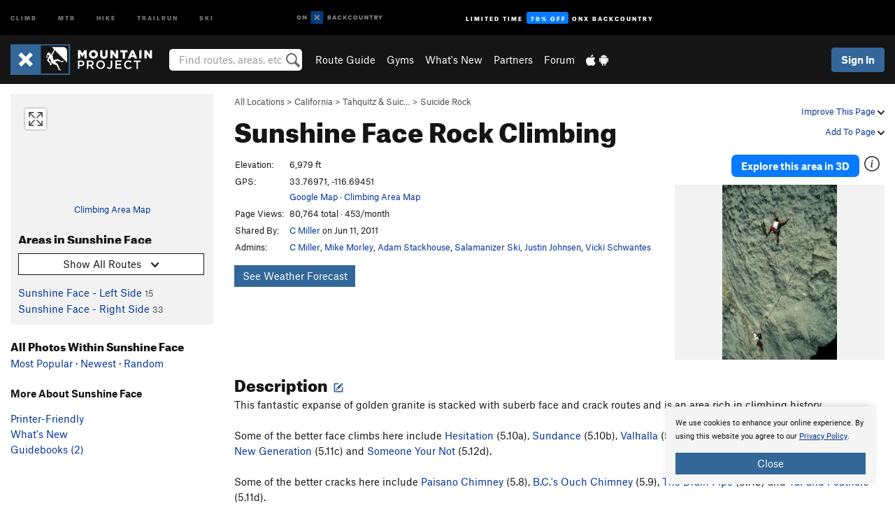

--- FILE ---
content_type: text/html; charset=utf-8
request_url: https://www.google.com/recaptcha/enterprise/anchor?ar=1&k=6LdFNV0jAAAAAJb9kqjVRGnzoAzDwSuJU1LLcyLn&co=aHR0cHM6Ly93d3cubW91bnRhaW5wcm9qZWN0LmNvbTo0NDM.&hl=en&v=N67nZn4AqZkNcbeMu4prBgzg&size=invisible&anchor-ms=20000&execute-ms=30000&cb=cg90app6lg5q
body_size: 49530
content:
<!DOCTYPE HTML><html dir="ltr" lang="en"><head><meta http-equiv="Content-Type" content="text/html; charset=UTF-8">
<meta http-equiv="X-UA-Compatible" content="IE=edge">
<title>reCAPTCHA</title>
<style type="text/css">
/* cyrillic-ext */
@font-face {
  font-family: 'Roboto';
  font-style: normal;
  font-weight: 400;
  font-stretch: 100%;
  src: url(//fonts.gstatic.com/s/roboto/v48/KFO7CnqEu92Fr1ME7kSn66aGLdTylUAMa3GUBHMdazTgWw.woff2) format('woff2');
  unicode-range: U+0460-052F, U+1C80-1C8A, U+20B4, U+2DE0-2DFF, U+A640-A69F, U+FE2E-FE2F;
}
/* cyrillic */
@font-face {
  font-family: 'Roboto';
  font-style: normal;
  font-weight: 400;
  font-stretch: 100%;
  src: url(//fonts.gstatic.com/s/roboto/v48/KFO7CnqEu92Fr1ME7kSn66aGLdTylUAMa3iUBHMdazTgWw.woff2) format('woff2');
  unicode-range: U+0301, U+0400-045F, U+0490-0491, U+04B0-04B1, U+2116;
}
/* greek-ext */
@font-face {
  font-family: 'Roboto';
  font-style: normal;
  font-weight: 400;
  font-stretch: 100%;
  src: url(//fonts.gstatic.com/s/roboto/v48/KFO7CnqEu92Fr1ME7kSn66aGLdTylUAMa3CUBHMdazTgWw.woff2) format('woff2');
  unicode-range: U+1F00-1FFF;
}
/* greek */
@font-face {
  font-family: 'Roboto';
  font-style: normal;
  font-weight: 400;
  font-stretch: 100%;
  src: url(//fonts.gstatic.com/s/roboto/v48/KFO7CnqEu92Fr1ME7kSn66aGLdTylUAMa3-UBHMdazTgWw.woff2) format('woff2');
  unicode-range: U+0370-0377, U+037A-037F, U+0384-038A, U+038C, U+038E-03A1, U+03A3-03FF;
}
/* math */
@font-face {
  font-family: 'Roboto';
  font-style: normal;
  font-weight: 400;
  font-stretch: 100%;
  src: url(//fonts.gstatic.com/s/roboto/v48/KFO7CnqEu92Fr1ME7kSn66aGLdTylUAMawCUBHMdazTgWw.woff2) format('woff2');
  unicode-range: U+0302-0303, U+0305, U+0307-0308, U+0310, U+0312, U+0315, U+031A, U+0326-0327, U+032C, U+032F-0330, U+0332-0333, U+0338, U+033A, U+0346, U+034D, U+0391-03A1, U+03A3-03A9, U+03B1-03C9, U+03D1, U+03D5-03D6, U+03F0-03F1, U+03F4-03F5, U+2016-2017, U+2034-2038, U+203C, U+2040, U+2043, U+2047, U+2050, U+2057, U+205F, U+2070-2071, U+2074-208E, U+2090-209C, U+20D0-20DC, U+20E1, U+20E5-20EF, U+2100-2112, U+2114-2115, U+2117-2121, U+2123-214F, U+2190, U+2192, U+2194-21AE, U+21B0-21E5, U+21F1-21F2, U+21F4-2211, U+2213-2214, U+2216-22FF, U+2308-230B, U+2310, U+2319, U+231C-2321, U+2336-237A, U+237C, U+2395, U+239B-23B7, U+23D0, U+23DC-23E1, U+2474-2475, U+25AF, U+25B3, U+25B7, U+25BD, U+25C1, U+25CA, U+25CC, U+25FB, U+266D-266F, U+27C0-27FF, U+2900-2AFF, U+2B0E-2B11, U+2B30-2B4C, U+2BFE, U+3030, U+FF5B, U+FF5D, U+1D400-1D7FF, U+1EE00-1EEFF;
}
/* symbols */
@font-face {
  font-family: 'Roboto';
  font-style: normal;
  font-weight: 400;
  font-stretch: 100%;
  src: url(//fonts.gstatic.com/s/roboto/v48/KFO7CnqEu92Fr1ME7kSn66aGLdTylUAMaxKUBHMdazTgWw.woff2) format('woff2');
  unicode-range: U+0001-000C, U+000E-001F, U+007F-009F, U+20DD-20E0, U+20E2-20E4, U+2150-218F, U+2190, U+2192, U+2194-2199, U+21AF, U+21E6-21F0, U+21F3, U+2218-2219, U+2299, U+22C4-22C6, U+2300-243F, U+2440-244A, U+2460-24FF, U+25A0-27BF, U+2800-28FF, U+2921-2922, U+2981, U+29BF, U+29EB, U+2B00-2BFF, U+4DC0-4DFF, U+FFF9-FFFB, U+10140-1018E, U+10190-1019C, U+101A0, U+101D0-101FD, U+102E0-102FB, U+10E60-10E7E, U+1D2C0-1D2D3, U+1D2E0-1D37F, U+1F000-1F0FF, U+1F100-1F1AD, U+1F1E6-1F1FF, U+1F30D-1F30F, U+1F315, U+1F31C, U+1F31E, U+1F320-1F32C, U+1F336, U+1F378, U+1F37D, U+1F382, U+1F393-1F39F, U+1F3A7-1F3A8, U+1F3AC-1F3AF, U+1F3C2, U+1F3C4-1F3C6, U+1F3CA-1F3CE, U+1F3D4-1F3E0, U+1F3ED, U+1F3F1-1F3F3, U+1F3F5-1F3F7, U+1F408, U+1F415, U+1F41F, U+1F426, U+1F43F, U+1F441-1F442, U+1F444, U+1F446-1F449, U+1F44C-1F44E, U+1F453, U+1F46A, U+1F47D, U+1F4A3, U+1F4B0, U+1F4B3, U+1F4B9, U+1F4BB, U+1F4BF, U+1F4C8-1F4CB, U+1F4D6, U+1F4DA, U+1F4DF, U+1F4E3-1F4E6, U+1F4EA-1F4ED, U+1F4F7, U+1F4F9-1F4FB, U+1F4FD-1F4FE, U+1F503, U+1F507-1F50B, U+1F50D, U+1F512-1F513, U+1F53E-1F54A, U+1F54F-1F5FA, U+1F610, U+1F650-1F67F, U+1F687, U+1F68D, U+1F691, U+1F694, U+1F698, U+1F6AD, U+1F6B2, U+1F6B9-1F6BA, U+1F6BC, U+1F6C6-1F6CF, U+1F6D3-1F6D7, U+1F6E0-1F6EA, U+1F6F0-1F6F3, U+1F6F7-1F6FC, U+1F700-1F7FF, U+1F800-1F80B, U+1F810-1F847, U+1F850-1F859, U+1F860-1F887, U+1F890-1F8AD, U+1F8B0-1F8BB, U+1F8C0-1F8C1, U+1F900-1F90B, U+1F93B, U+1F946, U+1F984, U+1F996, U+1F9E9, U+1FA00-1FA6F, U+1FA70-1FA7C, U+1FA80-1FA89, U+1FA8F-1FAC6, U+1FACE-1FADC, U+1FADF-1FAE9, U+1FAF0-1FAF8, U+1FB00-1FBFF;
}
/* vietnamese */
@font-face {
  font-family: 'Roboto';
  font-style: normal;
  font-weight: 400;
  font-stretch: 100%;
  src: url(//fonts.gstatic.com/s/roboto/v48/KFO7CnqEu92Fr1ME7kSn66aGLdTylUAMa3OUBHMdazTgWw.woff2) format('woff2');
  unicode-range: U+0102-0103, U+0110-0111, U+0128-0129, U+0168-0169, U+01A0-01A1, U+01AF-01B0, U+0300-0301, U+0303-0304, U+0308-0309, U+0323, U+0329, U+1EA0-1EF9, U+20AB;
}
/* latin-ext */
@font-face {
  font-family: 'Roboto';
  font-style: normal;
  font-weight: 400;
  font-stretch: 100%;
  src: url(//fonts.gstatic.com/s/roboto/v48/KFO7CnqEu92Fr1ME7kSn66aGLdTylUAMa3KUBHMdazTgWw.woff2) format('woff2');
  unicode-range: U+0100-02BA, U+02BD-02C5, U+02C7-02CC, U+02CE-02D7, U+02DD-02FF, U+0304, U+0308, U+0329, U+1D00-1DBF, U+1E00-1E9F, U+1EF2-1EFF, U+2020, U+20A0-20AB, U+20AD-20C0, U+2113, U+2C60-2C7F, U+A720-A7FF;
}
/* latin */
@font-face {
  font-family: 'Roboto';
  font-style: normal;
  font-weight: 400;
  font-stretch: 100%;
  src: url(//fonts.gstatic.com/s/roboto/v48/KFO7CnqEu92Fr1ME7kSn66aGLdTylUAMa3yUBHMdazQ.woff2) format('woff2');
  unicode-range: U+0000-00FF, U+0131, U+0152-0153, U+02BB-02BC, U+02C6, U+02DA, U+02DC, U+0304, U+0308, U+0329, U+2000-206F, U+20AC, U+2122, U+2191, U+2193, U+2212, U+2215, U+FEFF, U+FFFD;
}
/* cyrillic-ext */
@font-face {
  font-family: 'Roboto';
  font-style: normal;
  font-weight: 500;
  font-stretch: 100%;
  src: url(//fonts.gstatic.com/s/roboto/v48/KFO7CnqEu92Fr1ME7kSn66aGLdTylUAMa3GUBHMdazTgWw.woff2) format('woff2');
  unicode-range: U+0460-052F, U+1C80-1C8A, U+20B4, U+2DE0-2DFF, U+A640-A69F, U+FE2E-FE2F;
}
/* cyrillic */
@font-face {
  font-family: 'Roboto';
  font-style: normal;
  font-weight: 500;
  font-stretch: 100%;
  src: url(//fonts.gstatic.com/s/roboto/v48/KFO7CnqEu92Fr1ME7kSn66aGLdTylUAMa3iUBHMdazTgWw.woff2) format('woff2');
  unicode-range: U+0301, U+0400-045F, U+0490-0491, U+04B0-04B1, U+2116;
}
/* greek-ext */
@font-face {
  font-family: 'Roboto';
  font-style: normal;
  font-weight: 500;
  font-stretch: 100%;
  src: url(//fonts.gstatic.com/s/roboto/v48/KFO7CnqEu92Fr1ME7kSn66aGLdTylUAMa3CUBHMdazTgWw.woff2) format('woff2');
  unicode-range: U+1F00-1FFF;
}
/* greek */
@font-face {
  font-family: 'Roboto';
  font-style: normal;
  font-weight: 500;
  font-stretch: 100%;
  src: url(//fonts.gstatic.com/s/roboto/v48/KFO7CnqEu92Fr1ME7kSn66aGLdTylUAMa3-UBHMdazTgWw.woff2) format('woff2');
  unicode-range: U+0370-0377, U+037A-037F, U+0384-038A, U+038C, U+038E-03A1, U+03A3-03FF;
}
/* math */
@font-face {
  font-family: 'Roboto';
  font-style: normal;
  font-weight: 500;
  font-stretch: 100%;
  src: url(//fonts.gstatic.com/s/roboto/v48/KFO7CnqEu92Fr1ME7kSn66aGLdTylUAMawCUBHMdazTgWw.woff2) format('woff2');
  unicode-range: U+0302-0303, U+0305, U+0307-0308, U+0310, U+0312, U+0315, U+031A, U+0326-0327, U+032C, U+032F-0330, U+0332-0333, U+0338, U+033A, U+0346, U+034D, U+0391-03A1, U+03A3-03A9, U+03B1-03C9, U+03D1, U+03D5-03D6, U+03F0-03F1, U+03F4-03F5, U+2016-2017, U+2034-2038, U+203C, U+2040, U+2043, U+2047, U+2050, U+2057, U+205F, U+2070-2071, U+2074-208E, U+2090-209C, U+20D0-20DC, U+20E1, U+20E5-20EF, U+2100-2112, U+2114-2115, U+2117-2121, U+2123-214F, U+2190, U+2192, U+2194-21AE, U+21B0-21E5, U+21F1-21F2, U+21F4-2211, U+2213-2214, U+2216-22FF, U+2308-230B, U+2310, U+2319, U+231C-2321, U+2336-237A, U+237C, U+2395, U+239B-23B7, U+23D0, U+23DC-23E1, U+2474-2475, U+25AF, U+25B3, U+25B7, U+25BD, U+25C1, U+25CA, U+25CC, U+25FB, U+266D-266F, U+27C0-27FF, U+2900-2AFF, U+2B0E-2B11, U+2B30-2B4C, U+2BFE, U+3030, U+FF5B, U+FF5D, U+1D400-1D7FF, U+1EE00-1EEFF;
}
/* symbols */
@font-face {
  font-family: 'Roboto';
  font-style: normal;
  font-weight: 500;
  font-stretch: 100%;
  src: url(//fonts.gstatic.com/s/roboto/v48/KFO7CnqEu92Fr1ME7kSn66aGLdTylUAMaxKUBHMdazTgWw.woff2) format('woff2');
  unicode-range: U+0001-000C, U+000E-001F, U+007F-009F, U+20DD-20E0, U+20E2-20E4, U+2150-218F, U+2190, U+2192, U+2194-2199, U+21AF, U+21E6-21F0, U+21F3, U+2218-2219, U+2299, U+22C4-22C6, U+2300-243F, U+2440-244A, U+2460-24FF, U+25A0-27BF, U+2800-28FF, U+2921-2922, U+2981, U+29BF, U+29EB, U+2B00-2BFF, U+4DC0-4DFF, U+FFF9-FFFB, U+10140-1018E, U+10190-1019C, U+101A0, U+101D0-101FD, U+102E0-102FB, U+10E60-10E7E, U+1D2C0-1D2D3, U+1D2E0-1D37F, U+1F000-1F0FF, U+1F100-1F1AD, U+1F1E6-1F1FF, U+1F30D-1F30F, U+1F315, U+1F31C, U+1F31E, U+1F320-1F32C, U+1F336, U+1F378, U+1F37D, U+1F382, U+1F393-1F39F, U+1F3A7-1F3A8, U+1F3AC-1F3AF, U+1F3C2, U+1F3C4-1F3C6, U+1F3CA-1F3CE, U+1F3D4-1F3E0, U+1F3ED, U+1F3F1-1F3F3, U+1F3F5-1F3F7, U+1F408, U+1F415, U+1F41F, U+1F426, U+1F43F, U+1F441-1F442, U+1F444, U+1F446-1F449, U+1F44C-1F44E, U+1F453, U+1F46A, U+1F47D, U+1F4A3, U+1F4B0, U+1F4B3, U+1F4B9, U+1F4BB, U+1F4BF, U+1F4C8-1F4CB, U+1F4D6, U+1F4DA, U+1F4DF, U+1F4E3-1F4E6, U+1F4EA-1F4ED, U+1F4F7, U+1F4F9-1F4FB, U+1F4FD-1F4FE, U+1F503, U+1F507-1F50B, U+1F50D, U+1F512-1F513, U+1F53E-1F54A, U+1F54F-1F5FA, U+1F610, U+1F650-1F67F, U+1F687, U+1F68D, U+1F691, U+1F694, U+1F698, U+1F6AD, U+1F6B2, U+1F6B9-1F6BA, U+1F6BC, U+1F6C6-1F6CF, U+1F6D3-1F6D7, U+1F6E0-1F6EA, U+1F6F0-1F6F3, U+1F6F7-1F6FC, U+1F700-1F7FF, U+1F800-1F80B, U+1F810-1F847, U+1F850-1F859, U+1F860-1F887, U+1F890-1F8AD, U+1F8B0-1F8BB, U+1F8C0-1F8C1, U+1F900-1F90B, U+1F93B, U+1F946, U+1F984, U+1F996, U+1F9E9, U+1FA00-1FA6F, U+1FA70-1FA7C, U+1FA80-1FA89, U+1FA8F-1FAC6, U+1FACE-1FADC, U+1FADF-1FAE9, U+1FAF0-1FAF8, U+1FB00-1FBFF;
}
/* vietnamese */
@font-face {
  font-family: 'Roboto';
  font-style: normal;
  font-weight: 500;
  font-stretch: 100%;
  src: url(//fonts.gstatic.com/s/roboto/v48/KFO7CnqEu92Fr1ME7kSn66aGLdTylUAMa3OUBHMdazTgWw.woff2) format('woff2');
  unicode-range: U+0102-0103, U+0110-0111, U+0128-0129, U+0168-0169, U+01A0-01A1, U+01AF-01B0, U+0300-0301, U+0303-0304, U+0308-0309, U+0323, U+0329, U+1EA0-1EF9, U+20AB;
}
/* latin-ext */
@font-face {
  font-family: 'Roboto';
  font-style: normal;
  font-weight: 500;
  font-stretch: 100%;
  src: url(//fonts.gstatic.com/s/roboto/v48/KFO7CnqEu92Fr1ME7kSn66aGLdTylUAMa3KUBHMdazTgWw.woff2) format('woff2');
  unicode-range: U+0100-02BA, U+02BD-02C5, U+02C7-02CC, U+02CE-02D7, U+02DD-02FF, U+0304, U+0308, U+0329, U+1D00-1DBF, U+1E00-1E9F, U+1EF2-1EFF, U+2020, U+20A0-20AB, U+20AD-20C0, U+2113, U+2C60-2C7F, U+A720-A7FF;
}
/* latin */
@font-face {
  font-family: 'Roboto';
  font-style: normal;
  font-weight: 500;
  font-stretch: 100%;
  src: url(//fonts.gstatic.com/s/roboto/v48/KFO7CnqEu92Fr1ME7kSn66aGLdTylUAMa3yUBHMdazQ.woff2) format('woff2');
  unicode-range: U+0000-00FF, U+0131, U+0152-0153, U+02BB-02BC, U+02C6, U+02DA, U+02DC, U+0304, U+0308, U+0329, U+2000-206F, U+20AC, U+2122, U+2191, U+2193, U+2212, U+2215, U+FEFF, U+FFFD;
}
/* cyrillic-ext */
@font-face {
  font-family: 'Roboto';
  font-style: normal;
  font-weight: 900;
  font-stretch: 100%;
  src: url(//fonts.gstatic.com/s/roboto/v48/KFO7CnqEu92Fr1ME7kSn66aGLdTylUAMa3GUBHMdazTgWw.woff2) format('woff2');
  unicode-range: U+0460-052F, U+1C80-1C8A, U+20B4, U+2DE0-2DFF, U+A640-A69F, U+FE2E-FE2F;
}
/* cyrillic */
@font-face {
  font-family: 'Roboto';
  font-style: normal;
  font-weight: 900;
  font-stretch: 100%;
  src: url(//fonts.gstatic.com/s/roboto/v48/KFO7CnqEu92Fr1ME7kSn66aGLdTylUAMa3iUBHMdazTgWw.woff2) format('woff2');
  unicode-range: U+0301, U+0400-045F, U+0490-0491, U+04B0-04B1, U+2116;
}
/* greek-ext */
@font-face {
  font-family: 'Roboto';
  font-style: normal;
  font-weight: 900;
  font-stretch: 100%;
  src: url(//fonts.gstatic.com/s/roboto/v48/KFO7CnqEu92Fr1ME7kSn66aGLdTylUAMa3CUBHMdazTgWw.woff2) format('woff2');
  unicode-range: U+1F00-1FFF;
}
/* greek */
@font-face {
  font-family: 'Roboto';
  font-style: normal;
  font-weight: 900;
  font-stretch: 100%;
  src: url(//fonts.gstatic.com/s/roboto/v48/KFO7CnqEu92Fr1ME7kSn66aGLdTylUAMa3-UBHMdazTgWw.woff2) format('woff2');
  unicode-range: U+0370-0377, U+037A-037F, U+0384-038A, U+038C, U+038E-03A1, U+03A3-03FF;
}
/* math */
@font-face {
  font-family: 'Roboto';
  font-style: normal;
  font-weight: 900;
  font-stretch: 100%;
  src: url(//fonts.gstatic.com/s/roboto/v48/KFO7CnqEu92Fr1ME7kSn66aGLdTylUAMawCUBHMdazTgWw.woff2) format('woff2');
  unicode-range: U+0302-0303, U+0305, U+0307-0308, U+0310, U+0312, U+0315, U+031A, U+0326-0327, U+032C, U+032F-0330, U+0332-0333, U+0338, U+033A, U+0346, U+034D, U+0391-03A1, U+03A3-03A9, U+03B1-03C9, U+03D1, U+03D5-03D6, U+03F0-03F1, U+03F4-03F5, U+2016-2017, U+2034-2038, U+203C, U+2040, U+2043, U+2047, U+2050, U+2057, U+205F, U+2070-2071, U+2074-208E, U+2090-209C, U+20D0-20DC, U+20E1, U+20E5-20EF, U+2100-2112, U+2114-2115, U+2117-2121, U+2123-214F, U+2190, U+2192, U+2194-21AE, U+21B0-21E5, U+21F1-21F2, U+21F4-2211, U+2213-2214, U+2216-22FF, U+2308-230B, U+2310, U+2319, U+231C-2321, U+2336-237A, U+237C, U+2395, U+239B-23B7, U+23D0, U+23DC-23E1, U+2474-2475, U+25AF, U+25B3, U+25B7, U+25BD, U+25C1, U+25CA, U+25CC, U+25FB, U+266D-266F, U+27C0-27FF, U+2900-2AFF, U+2B0E-2B11, U+2B30-2B4C, U+2BFE, U+3030, U+FF5B, U+FF5D, U+1D400-1D7FF, U+1EE00-1EEFF;
}
/* symbols */
@font-face {
  font-family: 'Roboto';
  font-style: normal;
  font-weight: 900;
  font-stretch: 100%;
  src: url(//fonts.gstatic.com/s/roboto/v48/KFO7CnqEu92Fr1ME7kSn66aGLdTylUAMaxKUBHMdazTgWw.woff2) format('woff2');
  unicode-range: U+0001-000C, U+000E-001F, U+007F-009F, U+20DD-20E0, U+20E2-20E4, U+2150-218F, U+2190, U+2192, U+2194-2199, U+21AF, U+21E6-21F0, U+21F3, U+2218-2219, U+2299, U+22C4-22C6, U+2300-243F, U+2440-244A, U+2460-24FF, U+25A0-27BF, U+2800-28FF, U+2921-2922, U+2981, U+29BF, U+29EB, U+2B00-2BFF, U+4DC0-4DFF, U+FFF9-FFFB, U+10140-1018E, U+10190-1019C, U+101A0, U+101D0-101FD, U+102E0-102FB, U+10E60-10E7E, U+1D2C0-1D2D3, U+1D2E0-1D37F, U+1F000-1F0FF, U+1F100-1F1AD, U+1F1E6-1F1FF, U+1F30D-1F30F, U+1F315, U+1F31C, U+1F31E, U+1F320-1F32C, U+1F336, U+1F378, U+1F37D, U+1F382, U+1F393-1F39F, U+1F3A7-1F3A8, U+1F3AC-1F3AF, U+1F3C2, U+1F3C4-1F3C6, U+1F3CA-1F3CE, U+1F3D4-1F3E0, U+1F3ED, U+1F3F1-1F3F3, U+1F3F5-1F3F7, U+1F408, U+1F415, U+1F41F, U+1F426, U+1F43F, U+1F441-1F442, U+1F444, U+1F446-1F449, U+1F44C-1F44E, U+1F453, U+1F46A, U+1F47D, U+1F4A3, U+1F4B0, U+1F4B3, U+1F4B9, U+1F4BB, U+1F4BF, U+1F4C8-1F4CB, U+1F4D6, U+1F4DA, U+1F4DF, U+1F4E3-1F4E6, U+1F4EA-1F4ED, U+1F4F7, U+1F4F9-1F4FB, U+1F4FD-1F4FE, U+1F503, U+1F507-1F50B, U+1F50D, U+1F512-1F513, U+1F53E-1F54A, U+1F54F-1F5FA, U+1F610, U+1F650-1F67F, U+1F687, U+1F68D, U+1F691, U+1F694, U+1F698, U+1F6AD, U+1F6B2, U+1F6B9-1F6BA, U+1F6BC, U+1F6C6-1F6CF, U+1F6D3-1F6D7, U+1F6E0-1F6EA, U+1F6F0-1F6F3, U+1F6F7-1F6FC, U+1F700-1F7FF, U+1F800-1F80B, U+1F810-1F847, U+1F850-1F859, U+1F860-1F887, U+1F890-1F8AD, U+1F8B0-1F8BB, U+1F8C0-1F8C1, U+1F900-1F90B, U+1F93B, U+1F946, U+1F984, U+1F996, U+1F9E9, U+1FA00-1FA6F, U+1FA70-1FA7C, U+1FA80-1FA89, U+1FA8F-1FAC6, U+1FACE-1FADC, U+1FADF-1FAE9, U+1FAF0-1FAF8, U+1FB00-1FBFF;
}
/* vietnamese */
@font-face {
  font-family: 'Roboto';
  font-style: normal;
  font-weight: 900;
  font-stretch: 100%;
  src: url(//fonts.gstatic.com/s/roboto/v48/KFO7CnqEu92Fr1ME7kSn66aGLdTylUAMa3OUBHMdazTgWw.woff2) format('woff2');
  unicode-range: U+0102-0103, U+0110-0111, U+0128-0129, U+0168-0169, U+01A0-01A1, U+01AF-01B0, U+0300-0301, U+0303-0304, U+0308-0309, U+0323, U+0329, U+1EA0-1EF9, U+20AB;
}
/* latin-ext */
@font-face {
  font-family: 'Roboto';
  font-style: normal;
  font-weight: 900;
  font-stretch: 100%;
  src: url(//fonts.gstatic.com/s/roboto/v48/KFO7CnqEu92Fr1ME7kSn66aGLdTylUAMa3KUBHMdazTgWw.woff2) format('woff2');
  unicode-range: U+0100-02BA, U+02BD-02C5, U+02C7-02CC, U+02CE-02D7, U+02DD-02FF, U+0304, U+0308, U+0329, U+1D00-1DBF, U+1E00-1E9F, U+1EF2-1EFF, U+2020, U+20A0-20AB, U+20AD-20C0, U+2113, U+2C60-2C7F, U+A720-A7FF;
}
/* latin */
@font-face {
  font-family: 'Roboto';
  font-style: normal;
  font-weight: 900;
  font-stretch: 100%;
  src: url(//fonts.gstatic.com/s/roboto/v48/KFO7CnqEu92Fr1ME7kSn66aGLdTylUAMa3yUBHMdazQ.woff2) format('woff2');
  unicode-range: U+0000-00FF, U+0131, U+0152-0153, U+02BB-02BC, U+02C6, U+02DA, U+02DC, U+0304, U+0308, U+0329, U+2000-206F, U+20AC, U+2122, U+2191, U+2193, U+2212, U+2215, U+FEFF, U+FFFD;
}

</style>
<link rel="stylesheet" type="text/css" href="https://www.gstatic.com/recaptcha/releases/N67nZn4AqZkNcbeMu4prBgzg/styles__ltr.css">
<script nonce="WYK7_jbfaUniQsD3roDXOQ" type="text/javascript">window['__recaptcha_api'] = 'https://www.google.com/recaptcha/enterprise/';</script>
<script type="text/javascript" src="https://www.gstatic.com/recaptcha/releases/N67nZn4AqZkNcbeMu4prBgzg/recaptcha__en.js" nonce="WYK7_jbfaUniQsD3roDXOQ">
      
    </script></head>
<body><div id="rc-anchor-alert" class="rc-anchor-alert"></div>
<input type="hidden" id="recaptcha-token" value="[base64]">
<script type="text/javascript" nonce="WYK7_jbfaUniQsD3roDXOQ">
      recaptcha.anchor.Main.init("[\x22ainput\x22,[\x22bgdata\x22,\x22\x22,\[base64]/[base64]/[base64]/[base64]/[base64]/[base64]/KGcoTywyNTMsTy5PKSxVRyhPLEMpKTpnKE8sMjUzLEMpLE8pKSxsKSksTykpfSxieT1mdW5jdGlvbihDLE8sdSxsKXtmb3IobD0odT1SKEMpLDApO08+MDtPLS0pbD1sPDw4fFooQyk7ZyhDLHUsbCl9LFVHPWZ1bmN0aW9uKEMsTyl7Qy5pLmxlbmd0aD4xMDQ/[base64]/[base64]/[base64]/[base64]/[base64]/[base64]/[base64]\\u003d\x22,\[base64]\x22,\[base64]/CkVgTDMOqVkrDslLCmcKwwo3ClsKjXXYzwrrDi8K8wowkw6Atw7nDigbCpsKsw4dNw5Vtw41qwoZ+G8KPCUTDmsOGwrLDtsOJOsKdw7DDmW8SfMOVc2/Dr0x2R8KJGMOdw6ZUeXJLwocQwq7Cj8OqZUXDrMKSEcOsHMOIw5LCkzJ/ZcK1wqpiH1nCtDfChxrDrcKVwrRuGm7ChsKawqzDvi91YsOSw4jDqsKFSFzDi8ORwr4YMHF1w4I8w7HDicOyGcOWw5zCl8K5w4MWw7hvwqUAw7nDvcK3RcOHVkTCm8KOVFQtO1rCoChlfTnCpMKpSMOpwqwqw5Frw5x4w53CtcKdwpNkw6/CqMKVw5J4w6HDiMO0wpstBsOPNcOtcsOZCnZSCwTChsOTLcKkw4fDh8Kxw7XCoGs0wpPCu18BKFHChmfDhF7ChMOZRB7CssKvCQE7w5PCjsKiwqpVTMKEw5oUw5oMwpAcCShUfcKywrhnwrjCmlPDnsKEHQDCrBnDjcKTwr1xfUZnCxrCs8O/FcKnbcK4VcOcw5QtwqvDssOgJMOqwoBIMcOXBH7DsxNZwqzCg8Ofw5kDw6XCocK4wrckQcKeacKtOcKke8OQFzDDkDp9w6BIwoHDmj5xwr/[base64]/[base64]/Do3jDkm/DlRLDp2XCjx7Dq0YGwpVQBDzCrsKww53CvMKWwq1UThjCu8Kiw73Dg1tfecKEw6nCrj5FwronIhYawp8SEF7DsiwYw5w0AGp2wrjCnX8dwpZBDcKtTAnDlUvCqcOlw4nDoMKfWcKYwr0FwpLCkMK/wox+BcOcwofCsMKEGcOtSzDDuMOwLTnDgUZNOcKmwpjCm8OsEsKANMK8wrjCu23DijjDjxjChy7Ck8ODAjAow7Y8wrDDrcK/E0fDkknCpQ0Ww4vCn8K8C8KxwrM0w6Z7wqfCu8OJXcOFVUTClsKnw4HDgBLCpm3DlMKaw5NgGMOFS0k9WcKVNcKmLMKdNGw8F8OrwpYyISXCksKPUMK5w4ovwr9PWm1swpxnwr7DisOjaMKxw5pLw5TDg8Ktw5LDowIoBcK3wpfDugzDgcO9w4BLwqZswprCjsOdw5/Cky87w6VhwoRzw4PCowHDhnNERWBAFsKHwro/T8O7wq/Dq1DDtcOYw5xrY8OqdSjCvcOsIgw0aCNxwr9mwrVfdWTDgcODfFHDmsKdMxwEw49qT8Ogw6TCiizCuVrDijDDh8KWw5rCgcOLdMKNEnDDlHIIw6dCccObw4kww60RIsOSBwDDkcOVfcODw5/DnMKiQWsEDsKjwojDhGtuwqfDlEHCocOcYsOECC/Dqh/CvwDCi8O4DlbDrg4pwqx6AVh6B8OAw7lGWMKkw6PCkDPCjn/[base64]/ClQlZTMOPNCh+E8OKw5tJw5InwqDCmMOACwUnw4PCly/[base64]/Ck0/Dln9SwqbCqcKpSS0dGA/[base64]/KxERPjbDjsK3w40vYCDDk24eARomNsORICLCoMOow5YxWyVnRQHDvMKBHcKAEMKvwoHDl8OyLnnDgHDDsDADw47DssO4U2TCsSghfT/DsHUKw4MDTMOXDCrCrBnDhsKDCUYZCgfCjCAXwo0sYmBzwp95wohldHbDrcKmwrXDk21/ScKNN8OmQ8ORSR0YNcOxbcKFwr4Uwp3CpD18ayHDqhFlGMKGISR3Oi8mAUcuKT/[base64]/CnEjCo0RFbE/[base64]/CrMKiFHsnwqPCtAkfw6DDv31QwokFwrl5dW/CicKSw73CpcKneAPChnvCk8K9OsOowoBLV03Cn03Dv2YZMMOnw4tZTsOabjHDg0XCqycSw7JUJ07DqMKzwpdpwrzDrVvCj1RrHCtHHsOvcAECw6ZFNMKGw4hswrhqVwk2w6cPw5/Dj8KcPcODw4jCsyvDjWZ4e1rCvcK+cGhiw7vDt2TChMKxwplSQw/[base64]/Ci8OVwoICeMOmcMKAdcOUd8KrwpQTYMKMex0DwoDDhRkqw7FFw7vCiwPDjMOQAMO1Ez/DgsKtw7HDpytCwpoXMC4lw78+csO6IcOcw7ZuJURQwoBafSLCqE8zNMOEDDIoUcOiw5TCoFgWesKjDMOafMOkNmPCtgvDl8OBwonCtsK6wrXDtsOCSMKPw78mT8K6w5IVwrnCkhYswrpywrbDoT/Dq3QnM8OaEsONXyExwpIEfsKjI8OmdB9+CXDDqF3DqUrCuR3Dk8K/[base64]/DvsO3w4/CuGsESzXCosKWw69xCHxoPsKUFQNdw5lwwoMHWl3DosOfMsO4wqNqw7Rawr8Iw4xLwpEww5jCl1nDlkcaAcOSKxk0X8OgAMOMKgXCox4OJG10NyYIB8Kswrkyw58Ywr3CgMO5ZcKLIMO1woDCqcOccWzDpMKBw7/Cji4Dwpt2w43CnsKSH8KsBsO1MShYw7ZoWcK5TVQVw63CqjnDinI6wr9KKWPDtsKJZXtqMxPDgsOQwqkOGcKzw7nCsMO7w4LDqR0lVE3Ct8K/[base64]/PS/CsDt0JcO1J8KkworDgcOlwrbDtxPCtSjCiXRew6PDtTHCqsOfw57DuS/DhMOmwqpmw5Qsw7o+w4BpLynCs0TDs3kbwoLCtThXWMOxwpkIwrhfJMK9w5jCk8OOHcKTwrfDmRPCkhnCnyjDlsKkDjU/[base64]/wovCuWdlPxYOwoDDgHPCgcO0w7Idw69Nw6TDicOQwpM9dB3CpcK5woALwplnwrjCkcKiw5nCgEF6ajJSw45dGVosRgvDi8K7wq5qZTdXcWckwq3CtGDDj2LDlBLCpSbDscKVHSwtw6nDmxtHw5HCmMKbFA/DpsKUfsKLwrA0YcKcw6cWPQ7Dhi3Do3zDpBlCw7dQwqQtX8O1wroawohkcTl+w4nDtS/DuFRsw6R/IWrCvsKdQnEPwr82CMOPF8Onw57DrsKxWx5qwrEBw74tEcKDwpEWYsK3wphKesK2woNMUcOnwocpJ8KADMO/JsO9D8OfWcKyOzPCmMKVw71Xwp3DsSfCrEnCmcKiw585RgokA1bDgMOBwpjCiV/CrcKpXsODBHAcH8KMwrxeGcOZwrIGWcOQwqpPU8OUAsO1w4g7EsKXBcOiwpzCh3dQw7MGU0LDp2bCvcK4wprDtEYFHDbDncO8wqINw5bDkMO9w7DDpHXCkBM3FmU6GcKEwoZNecKFw7fCjsKIIMKDAsK8w6gJwpLDkxzCicKUdnkVMA/CtsKDLMOGwqbDk8KUaxDClSXDpkhCw7XCj8O8w7AiwpHCtE7DlVLDkAlHY14mM8ONW8OhUcK0w700woUvECbDijEow6N5JlvDgMOfwot1d8KpwpBGaEVOwoRsw5g0b8OaYw/DpHQzcMOpWg4XcsKIwp06w6DDqcOUezLCiinDvw7CocOMYA3CjMOqwrjDuEHCosKwwpXDoU8Lw6DCnsO7YhJEwqBvw60/IknConlUJsOTwolsworDnzhrwpR4YsOBU8KzwqPCpcKHwpjCl34gwrBzw7nCj8KlwpjDoD3DhMO2McO2wrnCoRIRPGc+SwLCrMKlwp1tw7lwwrcdGMKaJsK0wqbCtgXCiSQvw7EFHX3CusK6wolYK3RROsOWwrc8U8KEVxR4wqQXwoBMHz/CqsOJw5zCqsK/al9Rw5zDqcOdworDuUjCj1rDsV7DosOGw6hEwr8xw7/DvkvCpQhaw6wvVgzCi8KtHzTCo8KjOgfDrMOCcsKaCiLCr8OzwqTCs2Y3K8OYw7nCrxgUw7xbwrrCky46w5kqTyNsLMOGwpNGw74Dw7c3L2RQw68TwpF+TnocKcOxw4zDsH5bw5tqYRQ0QlnDosKhw48NYMKZB8O6K8O5B8KKwqrClR49w5nDm8K/ZcKdw4lvNsOnTTR9Cwlmw6B1wrB0PcO6D3rDswYHAMO/[base64]/wrNKwq51XgPCi3jCjsO/WcOTPsKoajp4wrzCoHFWw4zCqmnCgMOAQcOgeD7CjsODwpLDj8KNw5Ysw5zCjcOJwqfCl3JmwoVpNmnCk8KYw7HCqcKCV1IIfQMbwrYrSsOTwpUSesOuw6nDtsO8wq3DrsKVw7dxwqzDkMOww6xOwp9+wobCnhYPWcK5Rkhkwr/[base64]/Cq1JpwojDp8KCG8Kqw6bCs8KBIFfDnsKEQsKZGsKew4xTDMOATlrDj8KoBWHDgcOTwonDusO/LMK6w7jDtlDDnsOrB8Kgw78PMzrDo8OiHcOPwolTwoVGw5EXGcOoYlVFw4l8w68oTcKnw7rDrzUfdMOtGRtDwobCssOdwr88wrs/wqYKw63DsMKxcsKjGsOxwp1ewp/[base64]/CkgDDl8K8wpfCvCjCtcKhaGhzeyXCpgfDjMO2W8K3QXrCoMKDBHwtU8OebwfCnMK2McO7w6xBYmkkw7XDt8KcwozDsh8AwqnDkcKNKcKdHMOnGhvDqG9ncA/DrErCqA3Duxc0wrs2OcKWw50HBMOgfMOrHMOAwqYXPwnCpcOHw5ZSMcKCwrIGwrTDoSZjw5TCvixeXiB7S1jCp8KBw4dFwpHDtsOrw7RBw63Dj3R1w5IjTcK4RMOdasKdwpvDiMKHDz/CmGoSwpAfwroWwoQ8w4JAP8KFw5/DlQoWCMKwHGLDqMOTGVfDrRhtQxPCrSXDn2jCrcKWwopnw7dmbyjCrBkvwqXCjsK6w6prZsOpaBzDoCHDq8Osw4ZaWMKWw6R8esKqwrXCsMKMw6PDsMKpw4cPwpcNd8O5w44Uw7nDl2VNA8OIwrPCtw5Ow6rCosO9RlBMw7t0wqbCpMKAwr45GsKHwp80wp/DqcO3KsKQBsOww4tMMRbCvcOWw6BqIlHDr0jCsjk8w6/CgGgSwqTCs8OtDcKHLiE9wofDr8KhA07DoMKtfkTCkFDCqgzDuBAnZ8OOF8K9S8Oawphtw7hMwqfChcKFwrzCnGrCicOow6Y2w5bDnm/DklNKa0wJMgHCtcKtwqo5AcOzwqZWwr01wowZU8KHw6nDmMOLcDxpDcOgwppTw7zDlj5OHsOIRH3CvcOYNMOoVcOaw5QLw6BERcOWJcK0O8Ozw63DsMKsw7HCrMOiBCfCrMOrw4Y4wpvDhQpuwpFKw6/DgykBwojCglJ5wobCrcONNwk9RsKJw7FyG1jDq0vDvsKjwr8xwrXCpVrDsMK/[base64]/CiMKpw4R1aMOuUhTCvxTDqMK8Wk7CuDdGJ8O7wqQaw4jCpsKMI2nCjCE6fsKqLsKnASsDw7ALMMOCIsOsZ8OQwq9+w7ksG8OMw6AYeQB8wpMoRcOxw50Vw5RTw5bDtmRWJ8KSwppew4wWwr7CnMOPwo/DnMOWd8KGQDkvw64nQcOwwqPCsSTCuMKww5rCjcK/CkXDqEHCucO5XMKUeE5dF2ovw7zDvsOTw4UrwodPw6Zqw781Km9eAWILwpjCjVBoLsOAwpvCoMKjWyXDrsKjVlQEw6ZYIMO5wofDiMOiw4BIHG8zwoRyZ8KVEijDjsK9wqcqw4zDsMOwGMK3CsOaNMOLPsKUwqTDtsOWwoXDgjHCjsOZScOvwpYcAm3Dky/ClcOiw4bCiMKrw7/CjU3Ct8O+w7wpYcKbS8KUSTw7w6hFwp45VH8/[base64]/DnMONw7/CgHwjWMOVK8KKwqh4FV8Iw7s/w6vDkcK2wp4zeQHCjSDDosKbw6VfwpRGw77Chn1NL8KpPzB9wp3CknHDgcKrwrB8w7zDvsKxJG8HOcOawr3CpcOqNsOlw784w7YPw4AYLsOJw6/[base64]/WsO6w7fCv8OVSMOtwovDqcOvw4tnJVQHwq3CssKuwq5oQsODJsK9woQEScOqw6EOw4fCssOvZMOzw43DoMKnByDDhQ/CpsKvw6fCq8KtYFV+P8KMa8O9wowaw5RjAGUGVxFqwqHCmXXCisKmfT/DllTCh24LSmLDmDUaGMKsOMOaHj3CvFXDvsKWwqJ6wrgtByvCp8Kvw6QwGnfCrhDCq2xXMsKsw4PDlxUcw7/Dg8OqZ1Yrw6fDr8OjR3zDv0kTw4QDbsKUfcOAw5TCnHrCrMKqwp7CtsOiwqc2fcKTwonCujdrw7fDo8KdITDCmThoByrCkQPDvMOKw4Y3NxLClDPDhsODw4tCwrPDpETDjmYpw4zCpizCtcOuHUAERW/[base64]/Dr8KkwoXDnMOxbTDDnQbDucO/wpo4TgvClcOew6nCn8K7DcKLw70DMH/DpVdeAQvDq8OpPTnDqn/DvAVqwrtcfBfCs1Jvw7jDpwpowojCjsO5w4bCqBHDm8KowpZuw4fDjMO3wpBgw4puwrXDsi7CtcO/I2MpXMKpOC0bR8ONwqXDlsKHw4jCvMKkwp7CncO+aD3DicKBwq7CpsOSYHtww7o8GRhENMOANMOgTMKXwrASw5VfHjYgw7zDhV11wpIjw6XCnDs3wrDCnsOEwonCpwRHXCg4eH3CpcOMU1kWwo58DsOCw6hkC8OSAcKJwrPDoRvDiMOnw53ChzpowrzCvg/CscKrRMKlwoPCkihnw5h7PcOHw41vGEvCvWtAY8OSwozDqcOSw4nDtVh0wqY2fyrDugfCs2rDmcKTTwUzw53DosORw4nDncKxwqPCp8OQBzbCgsKDw4TDuGARw7/CgSLDiMOCdsOEwrTCiMK5UQnDnXvCucKUDMK+wozCnERJwqHCpMOww60oGsOSDBzCh8KEQgBGw67ClAl1XMOLwptAUcK0w6JQwogWw4kXwpQMXMKaw4jCr8K5wo/DmsKYDkLDj0LDiFPCtUpVwojCmzM7e8Kkw4Nqb8KOAz07IC9WFMOQwqPDqMKcw7jCnsKAWsOFFUkiasKXO0Y1wp7DkMO3w5zCkMO/wq4nw5tpE8OywpjDuDzDkUcuw71fw4ZOw7rCukQaF1lqwoNrw6HCpcKGcHEVacOkw61iBSp3wp59w70sK1B8wqbCg0jDj2YfUMKUQRHCqcKrKFMhKF/CrcKJwq3CsRdXScOCw5DDtDR+CArDgDLDiiwAwq9DccKswozCtMOIHwMLwpHCnjrCjEB8wpEfwoHCslguPTwEwq/[base64]/Dsgskw6ZBwpDDjsK7w6LCuMKDw7vDpwgtY8K1e3l0YFvCunUnwoLCp1LCr0nCtsOhwqp0w5w7M8KaWsKaQ8Khwqo9QwrDiMKTw4tWdcKgWAbDqcKlwqTDvcOKTBDCuWRZRcKNw5zCtFHCiUnCgiTCjMKDb8Ohw41YeMOQaT1AOsOMw6nDlcKowppkey/[base64]/Cl2LCvgoiwptywoTDrcK1w4fCt33DpsKYw77ClsOsw58dbMOCXsOaCDctFGwLGsKzwpBHw4Yiw5oNw7gpw4Jnw7QOw7TDkcOGCRlIwp5PbAfDusK5IcKnw5/CisKRIMONLiHDuR/CgsKMRgDCu8KfwrjCr8KwcsOea8OuDcKYVkXDusKcTk4vwoZxCMOnw7Qqwr/Dt8K7FBdQwqMkHcKAZMK7Tj/Dj2DDqcKeA8OdTcO1bcOdVSRNwrcYwoV+wr9oYMOPw5/Cj2/DoMKDw5PCvcK0w5LCv8Kiw6/Dq8Ocwq7DgU52WCsVQ8KKwpRJVVTComPDuGjDgsOCGcO5w75/ZcOrP8OeWMKuSzpuM8KNUVlqGUPCqyrDuyE0MsOhw6TDhsOcw4M4Kl/ClHQBwqjDpTPCmGdTwqfDkMKPEiPDhVLCo8OlJTLDvCzCu8OBMcKMZ8KWwonCu8KFwq8Gw5/CkcO/SmDCqWfCi0vCuW1BwobDqmwnXS4aB8OOfMK4w5vDusKMJcOAwpMDIMOfwpfDpcKlwpjDscKFwp/CiB/[base64]/[base64]/dsKOWMKUwp1IZsKxCDQLFcO1w4XCrcOWwrYhw4Q5eVzCgxDDv8Kyw6DDlMOVDUAmZmASTkPDoXLDkRPDrCUHwozCpkfDpTHCjsKrwoA5wrYkInlAEcOMwrfDq1ELw4nCgBVCwrjCk1cCwosMw5Riw68Lwr3CpcKeAcOlwpB/OXBkw5XDu13CvsKXZC9dw5vCokgEO8KjAz4YNEpcLsO7wpfDjsKoRcKkwrXDjUbDhSjDsAojwozCgQjDjkTDgsOURAUtwrfDhzLDrw7CjsKtQQI/V8Klw5JocBPDgsK2wovCnsKuS8K2wq1vMV4bEhXDuwfChMOBTMKheT3Dr3dLKsKvwqpFw5B8wqrCuMOhwrbCgMK8CcKCPhDDuMOewrXCullgwr0pSMKtwqZeX8OgKl/[base64]/CtMKNE3fDq1XCvRXCo8ORNsKew5Njw6sHwpwsw7lYw6A/w4vDqMKPeMO7wpTDm8K1R8KtFsKcMcKHVMOjw6XCoUk+w4QYwpwmwo3DrHvDskPCmS/[base64]/Dvh/DuE/[base64]/DnsKDwqHCtcKbw43DpsOoMzjCvWnCjsOow7HCisOba8OIw4XCsW4OLDs6c8OtNWd4EMORBcO5GVwvwpTCt8OgTsKoWV46wo/[base64]/CqDsCw7nDpyJjVcOJw6l1wqLDm3zCkRwhwoTDkcOJw4jCt8K6w75iK3tXXGPCkEtMecOjPkzDoMK2PAxyVMKYwqwhKjY1aMOyw5rCrgfDssOyTsODXcO3BMKWw5ZaZiEQdSouTB0twonDg198Mn0Pw4dqw5Yzw7jDuQVaZhpGBl/[base64]/CqkoiGhRRw4fChiLDsl09bD4YGip6w7TDvSBhJyB/WsKEw4IMw4zChcOOQ8OKwrNsPcKxVMKgUF00w4HDpgnDjMKNwrPCrlXDmHPDhDFMZhFpRwUxE8Kewp9zw5VyMSQSw7rCg2Ucw4PCsXE3wo05LG7CoU4Nw4vCo8K9w6lePynCk3vDgcKoOcKLwpLDqE4/Z8K4wp/CqMKFNG05wr3CrMOICcOlwpvDlzjDoAI8WsKEwqTDjsOyXMK7w4JNw70VVG3Dt8O0LC9pJRrDkQTDkcKHw4/ChMOiw6rCkcOtasKAwo7DhRrDhT7DimIAwrHDi8KIasKAJcKWNUIFwrIXwqt+eCbDmghWw4TDjgvCnEVQwrbDux/Du3oew73DrlULw7UNw57DuA/DthgWw5nClEY0EmxdR1/DhhMOOMOGVHHCicOhfcOSwrBiPcK4wo3CksOww7DCgzPCqiw4IBIxNmsDw4TDph1rWRXCtVpxwoLCsMOiw4pEE8OFwpfDlEsJJcOvLg3CgSbCqHoJw4TCv8KgIkliw73DiG7Cm8OtF8OMw78fwoZAw6YPC8KiBMKyw7rDo8KUEwt3w4rDrMK/w6cMWcOPw4nCtCvCpMO2w6pDw4zDi8KcwoPDo8K5w5HDvMK3w5FLw7DDmsOkKkRmTMK2w6DDocOEw6whKBMywqNfYk3CoC/DpMO0w6vCi8KqWcKLQhfCnlswwow7w4Z1wqnCqB7DgsORYAjDp27DusKEwo/CuSvDqkjDtcOFwpt+JRfCv1I3w7Jmw5B4wp9sK8OTAS9/[base64]/w7HCvsKKwpIKTi7Cr10iw4fCk8KXKxFpw4Fhw51cw5XClcKSwrbCrcO7f3Brwo0twoJeaFHCr8Ktw5t2wq49wqpLUzDDlsKoFhkuJBvClsK/T8OtwpTDtsOIeMOiw4w6MMKrwqISwo3CqMK3WHoQwogFw6RSw688w6TDvsKAccK4w5B9dT3Ci1Yfw4I/YBpAwpkxw6TCrsOFwpLDj8Oaw4gTwoV7OFHDvMKAwqfDpWXCh8OhMsORw5XCvcKpCsK1T8O2Dw/Ds8KiFm/DkcKCT8OCcELDtMOYbcOawotTR8KLw5HCkV9NwqkSUD0wwo7DjljDgMOewrjDh8KXCA5ww77DnsOzwpfCrF7CpS5YwoYtSsOvMcO+wqLCucK/wpfConPCu8OmUsKeKcKHwoLDgUJAZBttU8KjWMK+L8KXwrnCnMOjw4cjw6BOw6/DihE/wq/Dl3XDjHvCn2XCgV88w7HDosK0McKWwqU2dQUHwrrCisK+B07CnmJpwoIFw6VROsKDKnIFEMKya23ClSlRwoglwrXDisOPYsKzCMOywot3w5XCnsKlPcKZU8KgbsO9O0Y4wrLCqcKdJy/CukXDhMKlel4OWGRHGhnCuMKgCMOFw5t8KMKVw7hXISHCtA/CvVDCuiPCuMOoU0rDt8OAMMOcw7koTsOzAgvCl8OXBj0GAMKqBwVGw7FFd8K1fi3DisOUwqrDhhxzQMK0XBMOwoEbw6vCgsOTC8KlA8OWw6ZBwrDDhcKaw77DnkkgAMKmwppyw6LDsnkzwp7DkwLCsMOYwqU+wqvChjrCqgo8w6taQsOww6jCh2jCj8Kiw6/DtcKEw74bC8OowrETLcKqXsO0QMKqwrPDlS05w7RGXhwjJ31kVhnDq8OiKSTCvcKpfcOHw7HDnC/DhMKqLTQ7KsK7Rx0pEMOODBTCiSMLO8Omw5XCj8OtGm7Dhl3Dr8OHwobCi8KDb8KMw6vDuSPCmsO5wr5WwrkBTgXDojIzwoVXwq1QCEZ4wpXCgcKLKMKZTW7CnhI1w5rCs8Kcw5TDhFkbw6/DucObAcKWbhMAcgXDriQKOMKywovDh2IKJm5eUy7Cv2rDlEM/[base64]/Cpk3CnMK4BMOIFsK4A8KmdHXCm3JXwo7DgVo0aFJCJQPDlD3CrjTCh8KqZ2VEwrt0wrx9w5jDocObZVkzw7PCosKIwr/[base64]/DrWhSEh3Cs2QBTcK7w5U9wo3CrQ1zwofDjCHDjMKWwrbDh8OOw4/[base64]/DnU/CkcKDw6Z3w5vCrxPChwo9EBbDkW3Dkz8hGGXCjzTCiMKww5vCisKtwr1XZMOKW8K8w5fDmzvCuW3CqCvCmDHCuXHCmcOJw51aw5FIw4x6PRfCjMKTw4DDncO/w4jDo2XDucKQwqRGHSocwqALw71FRyPChMO7w50Kw6klEBbDhsO4UcKbQwE/woxdalTCpMOfw5jDpsO/eijCrx/CrcKvcsKtD8Oyw5fCiMKqHRxHwpXCqMORJMODH3HDi2vCosO5w44kCUrDiinCgsOzw5jDn2Q9TMOXw4EOw4UVwpVJRiZXPjIXw5rCpSMBUMKNwqpGw5h+wojCpMOZw5/[base64]/TcKWworDlsOQaMOCYkrDg2ceXS9qaQnChwLDjcKRZk1ZwpfCkGV9wp7DqsKRwrHCmMO5BFLCiDfDrkrDmzJEasOzME04wqDCgcKbBsO5AzlTQsKiw70PwprDhMOfbsKteVPDoj/[base64]/TQfCpzMIZFhYwrXCmcOaNsKQwqsew5HCoELCqsODPmXCsMOwwqLCt2oOwodlwoPCsjDDjsOiwoolwr8uTC7DjzHDkcK7wrI8w4bCt8KiwqXCs8KpIyoewqDDrDJuHGnCjcKuPcOgYcK3wpN5HsKfO8KTwr5VPHxiWitwwprDoFHCg3gcIcOUREnDgcKmCk/CpMK4GMOiw69PGmfCpgRuahbCkmkuwqlNwoXCpUosw4leCsOhT1wcR8OJw5Qjwpl+ch9gKMOww6E1acKVXsK/YMKyRB/Cv8Ovw41Gw6jDjMOxwrHDtMOEETvChMKsLMOxc8KaJWbDshvDnsOawoLCi8OFw41owrDDmcOMw7fDosOuXH1wLsK7wpxow6rCgWFZJmbDrlQOS8O7w6PDpcOZw5EHVcKQIMO/ccKZw6DCuFxONMOswpXDs1nDhMOSQTwdwrjDrxANLMOLZ0zCk8KXw4Qhw4hhw4bDtT1Uw7/DpsOfw7rDpjVawp/DkcKAN2hbwpzCm8KVSsOGwrNWZBJ+w54iwqfDo3QBwqzCsixbcgrDkC/CjQPDvsOWNcOYwqQnVQfCihjDugLChgfDl2Q5wrt7woVBw5zCqSDDhyrCh8OMYW/[base64]/w5kow4Riw5B0KU8iPFLChyEhwqpowo53wrrCncKEw7HDtxPDuMK1TR/[base64]/DpsO5dhIfw5XChcO4acKLc0YbwoZmbcOOwrtZLMKUEsOgwpARwrXCqloTAcKrOcK+DkTCl8O3X8KJw7HCtDgQNi1yAl8KEwM0w5TDnid8NcO/w4rDlcOtw5bDjcOUecOAwoPDt8Oww7zCrwskVcKodBrDpcO+w4xKw4zDqcOpGMKsPgDDpSPCs0ZUw5vCo8Kzw7lvNWUoEsOhMnTCmcOGwqbCvFAtesKMbBnDm39rwrHCn8KWTTTDpGxxwpzCikHCsC5ZB3HDlk40PysdbsKRw6vDgS/DsMKQXjoJwqV4wqnCj0sHQMKiOAbDonUaw6/[base64]/DsjBoDsK0Fz1wBcKRTsK4wozDpcOHbEhSw5vDl8K+wrp+w4TCtsKOTmDDu8Klbj7Dsn17wo0NRcKhWVJdw6QOwpMEwr3DqyHDnCtGw6LDusOuw59IWMKYwqLDmMKBw6bDvljCrwVubhXDocOEaR06wplVwo1kw5/DjCVkOsK5ZnsFZ3PCqsKlwo/[base64]/Di8OWwpIWw7DDhVvDhzFALlt+woIbwp3CqMO6wq8LwqfCiRrClsKoIMOKw7TDtsOOAx7DhwfCv8Osw7YDNVIWw4IjwoJqw5/Ci0vDti4wL8OvdiAMwo/[base64]/[base64]/CncKmw7tXB8OweMKJJ8KIOTrDs8KJUMOwNMK2YsKlworClsKTdkthw47CqMOFCnjCp8OHGcK/[base64]/w7jDhsOyFFjCpUJ+FMO6J8Kkw6XCrcOVQcONRsKow5XDncOiwrHCjMOTHysMw71Iwq1ALcOwXMK/asOywp8bMsKZBGPDpnHDhMKjwr0oaV/CqBzDs8KabMOma8OnDMOIw5RfJsKDNyl+Zw/DsDTDvsK7wrRbMl7CnSBpUXlXFyFCM8OOwobDrMOvfsOWFm83PxrCm8KpdcKsCcOZwrZaX8Ocw7g+E8KwwoZrOztTa3AEUT8JDMObbnXCixnChzM8w5pHwrfDm8O5NVwTw58ZfMKPwojDkMKew4vCssKCw5XCiMOpHsKtw702wp/Cs2/DhcKCdcOZX8OiciXDmEVtw7ATa8KdwqDDplZ/woAZRMKnLhnDvcOIw4NwwqjCjEIvw4jCmFNTw67DrxgLwqcxw4U9KH3Cg8OPJcOjw6BxwrLCqcKMw6bCh2fDrcOxdcKdw4DCk8KaHMOWwpDCrE/DqMKVEUXDgH0ZPsOTwrrCrcKHAx58w6pswoIAOngEbMOPwpnDosKiw7bCkBHCicOHw7pDIXLCgMKbecKOwqLCnyIdwoLCmsO2wokBFMO0w4BpcMKcJwnCrMOgPyrDm0vDkALDuT/DlsOjw7Iaw7fDi19tNhZew7HDjGDCpDxZIWIwCMOCUsKbdS/DnsKcNzIaIAzDsEbCi8O7wr8Sw43DmMKrwosbwqUWw6XCkArDlcK7VUbCrn7CqGUyw43DjcKSw4toXMK/w6zCl0Zsw5/Cq8OVwpkVw6zCuzhoA8OSWwTDq8KINsO3w706wpUzESTDg8KAMizCjmpGwrFvfMOpwr/DnXnCg8K3wr9Pw7zDtAE7wpE8wq3Dsh/DmwLCucKRw7vCgQPDosKrwpvCjcKfwoFfw4XDsg8Lf0FJwrtiI8KubsKXOsOTwrJZTyrDoV/CrhXCt8KlK0/DtcKWwo3ChQEGw47Cn8OkAivCsHRmU8KKeiPDm1MaMxBcE8ONCmkbWm7Dp0jDrUnDkcKrw5/DqMOkesOiK3fDicKHfVNwPsOGw5EzNifDqD5sJMK7w7XCqsOhZ8OKwqrDvHLDpMOGw40+wqvCvhPDo8O3w7ZCwpVLwq/DjsK1AcKgwpdkw63DvFDDrxBMwpTDhUfClAnDocODLMORa8OvLHtkw6ViwqQywrLDmF5PZyoRwqx3BMKRPX0qwoDCk1guJCzCvMOkZcOpwr1tw7bCmsOTVMOcw5LDu8KXbAnDqcKHU8Oww6XDniJMwp8Ww7fDtMO3RE8PwqPDgWEAw4bDm2/DnnsNSivCu8KAw5rDrC9bw7bChcKyBAMdw5zDiiwswpHCmlQDw4/[base64]/DhibCjlLDocKcwqTCgEFRJmsjIiQKJ8KbQMKJwofCpXnDuxYQw6DDjjxjPnLDtzzDvsOnwrLChGIWXcObwpAEwpxmw7jDocKew4QURcOrKxodwoBsw6nDiMK/XwwuPjgzw45AwocNw53DmHPCqcKxw5I2ecKgwqHCvWPCqgjDnMKuSEnDqzNlWhrDvcKdQ3cAZh/DjMOGVw87dMOzw6RqKcOEw6zCrRHDlVcjw7B8Pk9dw4gGX0DDr37CiTfDrsOUw4nDggwrOHrCjCM9w67DgcOBUDtoR0jDujZURMK6wrzDmGHCjB7DksOmworDhWzCjxzCrMK1wobDv8KvW8Ofwoh3KlhacnbChHDCg3NBw6/CtcOLfSA3EMKcwqnCk17CvgA1wrbDuUdjdsKBKQ7CmCHCvsODMsKcBwjDgcOHWcKHIMOjw7zDgiYQDw7CrnoNwo9hw5vDnMKKWsOiNsKTK8OLw4vDlsOHwqRzw6MNwq3DhW/CixAQeUhGw58Qw4HDiD54V2kJeyRowoEsbXZxK8OfwpHCrRHCigghDsO5woBQw4IKwoHDisOUwpVWBHHDs8KTK1HCilszwpkNwqXCkcKnIMKow7hNw7nCtEBuXMO2w7jDpjzDlhbDgMOBw6UJw699G05lwr/DpcKYw7XCsBBewo3DucKPwq11A0FFw6jCvCjCojozw77DnwPDjhZEw4rDmCPCtGADw6DCnDDDgMKtMcO9Q8KYwpTDrRnCvMOCLsOIWFoRwqzCtUzCnMKrw7DDtsKLfMOBwqHDkX9iPcOCw4TDt8KRUsO/w4LCgcO9AsK2w6Zyw5x5TDhEVcOdR8OswpBPwp5nwoYkSDZENk/[base64]/HXLCuDvDjsKTXsKxw6fDvhsqFTh2w6vDlMOES0vDncOvwodLV8O5w7kcwq3CiAnCj8OpbwFUBjsoQsKxbCoMw57ChSvCtW7CoHDDt8K0w7vDuCt0eTVCwqbDjFQpw5h8w4AVA8O/RATCjsKqWcOBw6hXYcOmw6HCnsKDcgTCvsODwrVAw7rChcOYQBUrDMOiwqrDqsK7w6o3KEp+EzZuw7bCtMKEwo7Dh8KweMOUOsOCwqTDp8O6a2lCwpJqw7l1c2xVw7rClTfCshVBM8OFwp1AHm9ywqDCg8KyBW/Dm0AmWzdrYMK8M8KOwojDhMOLw4IfLcOEwonCkcOhwpJsORk0R8Kow6hXcsKEPjzCmnXDvVlHV8O7w5/DgUk8M2kAwpfDv0cMwqnDj3cxc3wNN8O5Sg5bwq/CgT3Ci8K7Q8O6woDClzxjw7tSfHR1SznCpMO9w5p5wrHDgcOhJltUMsKaaRrColPDsMKFPBpeDTDCksKqJhduUz1Lw58Nw6DDsRHDj8OHGMOSTWfDlcOZFAfDhcKIATEvw73CpUPDgsOtw6LDgsKUwqAew5jDrsO9XC/Dnm7DkE4cwqMywpnCghVJw5DDgBvDix4Cw6LDkCUFH8ORw4jDlQ7DgyFcwpQKw7rCk8Ksw6FpEndyDsK7LMKbN8O0wp95w6XCtsKTw4AGEC8FEsKdJgAWfFQvwoPDmRTCpCVFQTUUw6vCsQF3w7zCn3dvw7jDtH/Dt8KBA8K9Bk0NwpnDkcK7wrLDs8K6w5LDpMOVwovDvsKawpTDknjDpWwUwpIxwr/DpnzDj8KCK0Yxcj8Rw5g3FHtzwrNuAsK0Zz5dSTPDnsKHw4LDlMOtwpVow6ohwrIkfR/Du2DDqsOaYRZNw5lVG8O/KcKawrQHNMO5wq8vw41eDkkuw48Gw5A9W8OfLm3CkTjCgjlew63DicKHwoTCicKmw47DmT7CtXvDkcKmYMKLw6XDgsKNE8K4w6PClghjwrQXKsKEw6gOwqprw5TCosKmPcKiw6U3wp9ebHbDpcOnwrzCjRo6woPChMK9KsKOw5UlwoPDty/[base64]/ZT4gGl/CoMOsw6PCtVbCi8KKQ8Ojwp1nwqkgU8KMwqUhwr3DhcKkHcKuw4oSwptNb8KFJMOBw5oRAMKXDsOswo5YwpMsSi5kehMmaMKWworDmzHCmHc0FyHDl8OYwpbCjMODwqnDnMKQARI9w4IBMcKDAF/Dr8OCw5lAwp/DpMOsBsOkw5LCsiczw6bCi8Krwr0/IEhlwpfDg8OmeR5DGGTDlMOpwrHDjAxcLMK/wqrDr8K4wo/[base64]/bwLClkknIsK9IW/[base64]/DikcdwrPDl8O3w6c1wqkmwoTCqDTDjB/[base64]/ScKeMsKxB3fCvcK+wpPCskXDscKow5hDaRJzwrtuw6LCj2FVwqbDtAALOxjDksKDaBQdw519wpNiw5LDhS5ewqzDtsKJFhEHM1VYw5wgwq/Cogg3F8OeagwRwrzChcOsVcO6AF/CuMKIDsKew4bCtcOmKioHJUoVw5zDvEk0wpHCoMObwqrCmMOMP37DkW1ed1w9w4/[base64]/w69vwoA6ecOOScKmwqfDgMO6wqUfKcKrw6pTwrvCqMK1NMOVwrVXwr0XRG93HzsPwrDCksKPVsKYwoICw6PDoMKLGsOLw7HCnDrCmyLDohYjwpczLMO1wo/DrsKBw5rDlTnDuiI9P8KTfBZmw5jCsMKpfsOJwptsw7hRwqfDr1TDm8KBKcOYXn1kwohZwp0QF38Fwqt8w7nCmEVqw51EZ8O9wrDDi8K+wrJJfMKkYR9Nw4UFQcOTw4DDmUbCq0Y/KFp3wqYDw6jDl8K9wpXCtMKVw6LDmcOQY8ONwr/Co2waBcK6d8KTwoEsw4bDuMOAXWzDi8Onaw3ClsOZC8OMIQECw5DClA/Ct07DmcKXwqjDnMKFUSF3KMOpwr1sW3Uiw5nDqjUJMsKOw6rClsKXNlfDgCNlRz3CnC3DvcK/w5LCsgHClcOew6bCs2HDkjPDokcOd8OkD0AILk3CiAsBcmwgworCuMOcLGd2aRfCgcOAwp0LGDEAdCzCmMOmwqvDhcKHw5vDtwjDksKLw6nCuFBkwqTDncO8wofCisKyUnHDpMK/wptzw4MYwoHDhsOVw59zw6VQawJgOsOMGjPDhjTCm8Odf8ONGcKOw7zDo8OMLMOpw5JsI8OaGF3CiA8Zw4wodMONXsKMV1AXwqIkIMKvDUDDr8KPQzbDs8K7S8ORX3fCnHNbNh7Cvz/CiHp2LsONWU1lw4HDjSXCucOiw6oow7hgwqnDrsOJw51ARG7Dp8OBwoTDvWnDrcKLccOcw77Dm2TDiHXDqMOsw4rDux1CGcKEEArCv1/DnsOKw5zChTgTW3PCqlbDnMOmJMK0w4/CuA7CsXbCviRyw5TDscKYVW7CmRMEYw/[base64]/CsMKjesOWaMOObsO8wqfCp1TCgnTCgMKlUk4IQnfDnVRuFMKvGhJkBcKHU8KCSUhDMAMYFcKZw6U/[base64]/S8OFwq/DqMKnN8OGHcOSIcKzwrvDm8Kww581wp3Dshg9w6d7wrEaw6oAwpfDgBPDhz7DgsOWw6vCgWEKwrXDkMO/[base64]/[base64]/[base64]/DvRRZLcOXwrHDjWU5NcOMT8Kpwr7Cp1MFPSPDksOmGCTCvmM/dMOkwpbDnsKaTBLDuFnCgMO/B8OvWD3DpcOVC8KawoDDhiIVwoPCq8OmOcK+R8OQw73CtgB/[base64]/GkbCs8OowqjDnlN/wpHDjcOPA8OwCcKteFonwqDDucK5EcK2w6k+w7k7wpTDmQbCixcIc1kvc8Oqw6ITLMOzw63CoMKKwq0QEStVwp/DnR3ClMKWRVxCKWXCohLDow4nJXArw7PCqElzI8KpaMOoeSvCs8OjwqnDhBvDhcKZF0jDicO/woZsw5ZNUWBzfhHDnsONI8OCfW95EMOdw4UUwrLDtD3DkEAMwp7CpMOxIMKd\x22],null,[\x22conf\x22,null,\x226LdFNV0jAAAAAJb9kqjVRGnzoAzDwSuJU1LLcyLn\x22,0,null,null,null,1,[21,125,63,73,95,87,41,43,42,83,102,105,109,121],[7059694,781],0,null,null,null,null,0,null,0,null,700,1,null,0,\[base64]/76lBhmnigkZhAoZnOKMAhmv8xEZ\x22,0,1,null,null,1,null,0,0,null,null,null,0],\x22https://www.mountainproject.com:443\x22,null,[3,1,1],null,null,null,1,3600,[\x22https://www.google.com/intl/en/policies/privacy/\x22,\x22https://www.google.com/intl/en/policies/terms/\x22],\x22vO806qBrzp1vmOPie8ZLGCeOGgV/2PO9A53jSUhy0g8\\u003d\x22,1,0,null,1,1769989591279,0,0,[250],null,[33,171,151,192],\x22RC-EhNVvxjo7StShQ\x22,null,null,null,null,null,\x220dAFcWeA6E_plIVn32zvK1SVFN7YiV0CLaqXtU5lpQy-vGMn4qRFr-wiVVW8qbiJDFHUTGbZOp5YI-1psL0RP2-SKQ_GP1pMajMw\x22,1770072391249]");
    </script></body></html>

--- FILE ---
content_type: text/html; charset=utf-8
request_url: https://www.google.com/recaptcha/api2/aframe
body_size: -269
content:
<!DOCTYPE HTML><html><head><meta http-equiv="content-type" content="text/html; charset=UTF-8"></head><body><script nonce="1Dn7zgKjN5NJvS6IuOq4RA">/** Anti-fraud and anti-abuse applications only. See google.com/recaptcha */ try{var clients={'sodar':'https://pagead2.googlesyndication.com/pagead/sodar?'};window.addEventListener("message",function(a){try{if(a.source===window.parent){var b=JSON.parse(a.data);var c=clients[b['id']];if(c){var d=document.createElement('img');d.src=c+b['params']+'&rc='+(localStorage.getItem("rc::a")?sessionStorage.getItem("rc::b"):"");window.document.body.appendChild(d);sessionStorage.setItem("rc::e",parseInt(sessionStorage.getItem("rc::e")||0)+1);localStorage.setItem("rc::h",'1769985992531');}}}catch(b){}});window.parent.postMessage("_grecaptcha_ready", "*");}catch(b){}</script></body></html>

--- FILE ---
content_type: text/javascript; charset=utf-8
request_url: https://app.link/_r?sdk=web2.86.5&branch_key=key_live_pjQ0EKK0ulHZ2Vn7cvVJNidguqosf7sF&callback=branch_callback__0
body_size: 70
content:
/**/ typeof branch_callback__0 === 'function' && branch_callback__0("1546640210725200224");